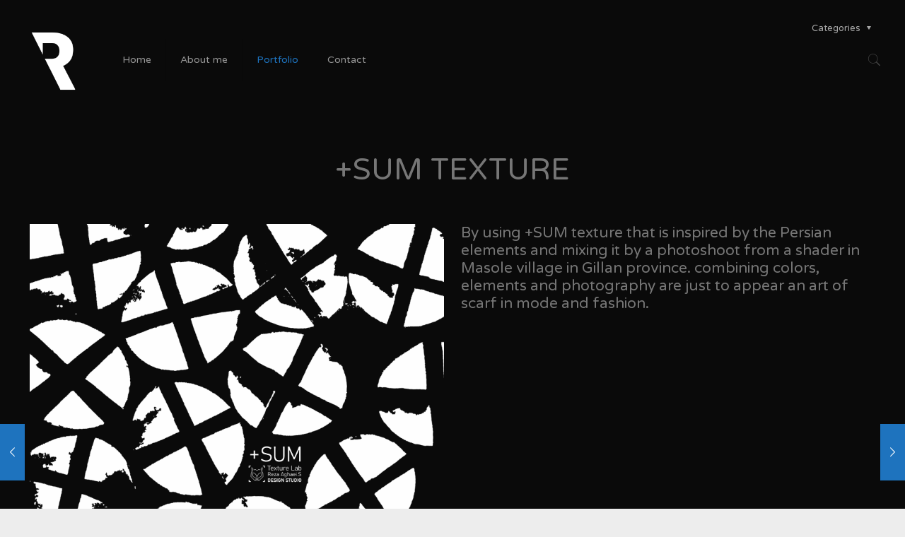

--- FILE ---
content_type: text/html; charset=UTF-8
request_url: https://rezaaghaei.com/portfolio-item/sum-texture/
body_size: 35917
content:
<!DOCTYPE html><html lang="en-US" class="no-js"><head><meta charset="UTF-8" /><meta name="description" content="Reza Aghaei"/><meta name="keywords" content="Architecture"/><meta property="og:image" content="https://rezaaghaei.com/wp-content/uploads/2020/04/COVERSUM.jpg"/><meta property="og:url" content="https://rezaaghaei.com/portfolio-item/sum-texture/"/><meta property="og:type" content="article"/><meta property="og:title" content="SUM texture"/><meta property="og:description" content="Reza Aghaei"/><link rel="alternate" hreflang="en-US" href="https://rezaaghaei.com/portfolio-item/sum-texture/"/><meta name='robots' content='index, follow, max-image-preview:large, max-snippet:-1, max-video-preview:-1' /><meta name="format-detection" content="telephone=no"><meta name="viewport" content="width=device-width, initial-scale=1, maximum-scale=1" /><!-- <link media="all" href="https://rezaaghaei.com/wp-content/cache/autoptimize/css/autoptimize_12c4ecee66737457cb315f33f343494f.css" rel="stylesheet"> -->
<link rel="stylesheet" type="text/css" href="//rezaaghaei.com/wp-content/cache/wpfc-minified/7b2c5hvn/5t9q5.css" media="all"/><title>SUM texture | Reza Aghaei</title><link rel="canonical" href="https://rezaaghaei.com/portfolio-item/sum-texture/" /><meta property="og:locale" content="en_US" /><meta property="og:type" content="article" /><meta property="og:title" content="SUM texture | Reza Aghaei" /><meta property="og:url" content="https://rezaaghaei.com/portfolio-item/sum-texture/" /><meta property="og:site_name" content="Reza Aghaei" /><meta property="article:modified_time" content="2020-04-03T10:28:44+00:00" /><meta property="og:image" content="https://rezaaghaei.com/wp-content/uploads/2020/04/COVERSUM.jpg" /><meta property="og:image:width" content="960" /><meta property="og:image:height" content="720" /><meta property="og:image:type" content="image/jpeg" /><meta name="twitter:card" content="summary_large_image" /> <script type="application/ld+json" class="yoast-schema-graph">{"@context":"https://schema.org","@graph":[{"@type":"WebPage","@id":"https://rezaaghaei.com/portfolio-item/sum-texture/","url":"https://rezaaghaei.com/portfolio-item/sum-texture/","name":"SUM texture | Reza Aghaei","isPartOf":{"@id":"https://rezaaghaei.com/#website"},"primaryImageOfPage":{"@id":"https://rezaaghaei.com/portfolio-item/sum-texture/#primaryimage"},"image":{"@id":"https://rezaaghaei.com/portfolio-item/sum-texture/#primaryimage"},"thumbnailUrl":"https://rezaaghaei.com/wp-content/uploads/2020/04/COVERSUM.jpg","datePublished":"2020-04-02T12:10:13+00:00","dateModified":"2020-04-03T10:28:44+00:00","breadcrumb":{"@id":"https://rezaaghaei.com/portfolio-item/sum-texture/#breadcrumb"},"inLanguage":"en-US","potentialAction":[{"@type":"ReadAction","target":["https://rezaaghaei.com/portfolio-item/sum-texture/"]}]},{"@type":"ImageObject","inLanguage":"en-US","@id":"https://rezaaghaei.com/portfolio-item/sum-texture/#primaryimage","url":"https://rezaaghaei.com/wp-content/uploads/2020/04/COVERSUM.jpg","contentUrl":"https://rezaaghaei.com/wp-content/uploads/2020/04/COVERSUM.jpg","width":960,"height":720},{"@type":"BreadcrumbList","@id":"https://rezaaghaei.com/portfolio-item/sum-texture/#breadcrumb","itemListElement":[{"@type":"ListItem","position":1,"name":"Home","item":"https://rezaaghaei.com/"},{"@type":"ListItem","position":2,"name":"SUM texture"}]},{"@type":"WebSite","@id":"https://rezaaghaei.com/#website","url":"https://rezaaghaei.com/","name":"Reza Aghaei","description":"Designing, Art &amp; Architecture","potentialAction":[{"@type":"SearchAction","target":{"@type":"EntryPoint","urlTemplate":"https://rezaaghaei.com/?s={search_term_string}"},"query-input":{"@type":"PropertyValueSpecification","valueRequired":true,"valueName":"search_term_string"}}],"inLanguage":"en-US"}]}</script> <link rel='dns-prefetch' href='//use.fontawesome.com' /><link rel='dns-prefetch' href='//fonts.googleapis.com' /><link rel="alternate" type="application/rss+xml" title="Reza Aghaei &raquo; Feed" href="https://rezaaghaei.com/feed/" /><link rel="alternate" type="application/rss+xml" title="Reza Aghaei &raquo; Comments Feed" href="https://rezaaghaei.com/comments/feed/" /><link rel="alternate" type="application/rss+xml" title="Reza Aghaei &raquo; SUM texture Comments Feed" href="https://rezaaghaei.com/portfolio-item/sum-texture/feed/" /> <script type="text/javascript">window._wpemojiSettings = {"baseUrl":"https:\/\/s.w.org\/images\/core\/emoji\/15.1.0\/72x72\/","ext":".png","svgUrl":"https:\/\/s.w.org\/images\/core\/emoji\/15.1.0\/svg\/","svgExt":".svg","source":{"concatemoji":"https:\/\/rezaaghaei.com\/wp-includes\/js\/wp-emoji-release.min.js?ver=6.8.1"}};
/*! This file is auto-generated */
!function(i,n){var o,s,e;function c(e){try{var t={supportTests:e,timestamp:(new Date).valueOf()};sessionStorage.setItem(o,JSON.stringify(t))}catch(e){}}function p(e,t,n){e.clearRect(0,0,e.canvas.width,e.canvas.height),e.fillText(t,0,0);var t=new Uint32Array(e.getImageData(0,0,e.canvas.width,e.canvas.height).data),r=(e.clearRect(0,0,e.canvas.width,e.canvas.height),e.fillText(n,0,0),new Uint32Array(e.getImageData(0,0,e.canvas.width,e.canvas.height).data));return t.every(function(e,t){return e===r[t]})}function u(e,t,n){switch(t){case"flag":return n(e,"\ud83c\udff3\ufe0f\u200d\u26a7\ufe0f","\ud83c\udff3\ufe0f\u200b\u26a7\ufe0f")?!1:!n(e,"\ud83c\uddfa\ud83c\uddf3","\ud83c\uddfa\u200b\ud83c\uddf3")&&!n(e,"\ud83c\udff4\udb40\udc67\udb40\udc62\udb40\udc65\udb40\udc6e\udb40\udc67\udb40\udc7f","\ud83c\udff4\u200b\udb40\udc67\u200b\udb40\udc62\u200b\udb40\udc65\u200b\udb40\udc6e\u200b\udb40\udc67\u200b\udb40\udc7f");case"emoji":return!n(e,"\ud83d\udc26\u200d\ud83d\udd25","\ud83d\udc26\u200b\ud83d\udd25")}return!1}function f(e,t,n){var r="undefined"!=typeof WorkerGlobalScope&&self instanceof WorkerGlobalScope?new OffscreenCanvas(300,150):i.createElement("canvas"),a=r.getContext("2d",{willReadFrequently:!0}),o=(a.textBaseline="top",a.font="600 32px Arial",{});return e.forEach(function(e){o[e]=t(a,e,n)}),o}function t(e){var t=i.createElement("script");t.src=e,t.defer=!0,i.head.appendChild(t)}"undefined"!=typeof Promise&&(o="wpEmojiSettingsSupports",s=["flag","emoji"],n.supports={everything:!0,everythingExceptFlag:!0},e=new Promise(function(e){i.addEventListener("DOMContentLoaded",e,{once:!0})}),new Promise(function(t){var n=function(){try{var e=JSON.parse(sessionStorage.getItem(o));if("object"==typeof e&&"number"==typeof e.timestamp&&(new Date).valueOf()<e.timestamp+604800&&"object"==typeof e.supportTests)return e.supportTests}catch(e){}return null}();if(!n){if("undefined"!=typeof Worker&&"undefined"!=typeof OffscreenCanvas&&"undefined"!=typeof URL&&URL.createObjectURL&&"undefined"!=typeof Blob)try{var e="postMessage("+f.toString()+"("+[JSON.stringify(s),u.toString(),p.toString()].join(",")+"));",r=new Blob([e],{type:"text/javascript"}),a=new Worker(URL.createObjectURL(r),{name:"wpTestEmojiSupports"});return void(a.onmessage=function(e){c(n=e.data),a.terminate(),t(n)})}catch(e){}c(n=f(s,u,p))}t(n)}).then(function(e){for(var t in e)n.supports[t]=e[t],n.supports.everything=n.supports.everything&&n.supports[t],"flag"!==t&&(n.supports.everythingExceptFlag=n.supports.everythingExceptFlag&&n.supports[t]);n.supports.everythingExceptFlag=n.supports.everythingExceptFlag&&!n.supports.flag,n.DOMReady=!1,n.readyCallback=function(){n.DOMReady=!0}}).then(function(){return e}).then(function(){var e;n.supports.everything||(n.readyCallback(),(e=n.source||{}).concatemoji?t(e.concatemoji):e.wpemoji&&e.twemoji&&(t(e.twemoji),t(e.wpemoji)))}))}((window,document),window._wpemojiSettings);</script> <link rel='stylesheet' id='wpvrfontawesome-css' href='https://use.fontawesome.com/releases/v6.5.1/css/all.css?ver=8.5.27' type='text/css' media='all' /><link rel='stylesheet' id='mfn-fonts-css' href='https://fonts.googleapis.com/css?family=Varela+Round%3A1%7CExo%3A1&#038;display=swap&#038;ver=6.8.1' type='text/css' media='all' /> <script src='//rezaaghaei.com/wp-content/cache/wpfc-minified/jr6qajr0/4eg26.js' type="text/javascript"></script>
<!-- <script type="text/javascript" src="https://rezaaghaei.com/wp-includes/js/jquery/jquery.min.js?ver=3.7.1" id="jquery-core-js"></script> --> <link rel="https://api.w.org/" href="https://rezaaghaei.com/wp-json/" /><link rel="alternate" title="JSON" type="application/json" href="https://rezaaghaei.com/wp-json/wp/v2/portfolio/4789" /><link rel="EditURI" type="application/rsd+xml" title="RSD" href="https://rezaaghaei.com/xmlrpc.php?rsd" /><meta name="generator" content="WordPress 6.8.1" /><link rel='shortlink' href='https://rezaaghaei.com/?p=4789' /><link rel="alternate" title="oEmbed (JSON)" type="application/json+oembed" href="https://rezaaghaei.com/wp-json/oembed/1.0/embed?url=https%3A%2F%2Frezaaghaei.com%2Fportfolio-item%2Fsum-texture%2F" /><link rel="alternate" title="oEmbed (XML)" type="text/xml+oembed" href="https://rezaaghaei.com/wp-json/oembed/1.0/embed?url=https%3A%2F%2Frezaaghaei.com%2Fportfolio-item%2Fsum-texture%2F&#038;format=xml" /> <script id="wpcp_disable_selection" type="text/javascript">var image_save_msg='You are not allowed to save images!';
var no_menu_msg='Context Menu disabled!';
var smessage = "Content is protected !!";
function disableEnterKey(e)
{
var elemtype = e.target.tagName;
elemtype = elemtype.toUpperCase();
if (elemtype == "TEXT" || elemtype == "TEXTAREA" || elemtype == "INPUT" || elemtype == "PASSWORD" || elemtype == "SELECT" || elemtype == "OPTION" || elemtype == "EMBED")
{
elemtype = 'TEXT';
}
if (e.ctrlKey){
var key;
if(window.event)
key = window.event.keyCode;     //IE
else
key = e.which;     //firefox (97)
//if (key != 17) alert(key);
if (elemtype!= 'TEXT' && (key == 97 || key == 65 || key == 67 || key == 99 || key == 88 || key == 120 || key == 26 || key == 85  || key == 86 || key == 83 || key == 43 || key == 73))
{
if(wccp_free_iscontenteditable(e)) return true;
show_wpcp_message('You are not allowed to copy content or view source');
return false;
}else
return true;
}
}
/*For contenteditable tags*/
function wccp_free_iscontenteditable(e)
{
var e = e || window.event; // also there is no e.target property in IE. instead IE uses window.event.srcElement
var target = e.target || e.srcElement;
var elemtype = e.target.nodeName;
elemtype = elemtype.toUpperCase();
var iscontenteditable = "false";
if(typeof target.getAttribute!="undefined" ) iscontenteditable = target.getAttribute("contenteditable"); // Return true or false as string
var iscontenteditable2 = false;
if(typeof target.isContentEditable!="undefined" ) iscontenteditable2 = target.isContentEditable; // Return true or false as boolean
if(target.parentElement.isContentEditable) iscontenteditable2 = true;
if (iscontenteditable == "true" || iscontenteditable2 == true)
{
if(typeof target.style!="undefined" ) target.style.cursor = "text";
return true;
}
}
////////////////////////////////////
function disable_copy(e)
{	
var e = e || window.event; // also there is no e.target property in IE. instead IE uses window.event.srcElement
var elemtype = e.target.tagName;
elemtype = elemtype.toUpperCase();
if (elemtype == "TEXT" || elemtype == "TEXTAREA" || elemtype == "INPUT" || elemtype == "PASSWORD" || elemtype == "SELECT" || elemtype == "OPTION" || elemtype == "EMBED")
{
elemtype = 'TEXT';
}
if(wccp_free_iscontenteditable(e)) return true;
var isSafari = /Safari/.test(navigator.userAgent) && /Apple Computer/.test(navigator.vendor);
var checker_IMG = '';
if (elemtype == "IMG" && checker_IMG == 'checked' && e.detail >= 2) {show_wpcp_message(alertMsg_IMG);return false;}
if (elemtype != "TEXT")
{
if (smessage !== "" && e.detail == 2)
show_wpcp_message(smessage);
if (isSafari)
return true;
else
return false;
}	
}
//////////////////////////////////////////
function disable_copy_ie()
{
var e = e || window.event;
var elemtype = window.event.srcElement.nodeName;
elemtype = elemtype.toUpperCase();
if(wccp_free_iscontenteditable(e)) return true;
if (elemtype == "IMG") {show_wpcp_message(alertMsg_IMG);return false;}
if (elemtype != "TEXT" && elemtype != "TEXTAREA" && elemtype != "INPUT" && elemtype != "PASSWORD" && elemtype != "SELECT" && elemtype != "OPTION" && elemtype != "EMBED")
{
return false;
}
}	
function reEnable()
{
return true;
}
document.onkeydown = disableEnterKey;
document.onselectstart = disable_copy_ie;
if(navigator.userAgent.indexOf('MSIE')==-1)
{
document.onmousedown = disable_copy;
document.onclick = reEnable;
}
function disableSelection(target)
{
//For IE This code will work
if (typeof target.onselectstart!="undefined")
target.onselectstart = disable_copy_ie;
//For Firefox This code will work
else if (typeof target.style.MozUserSelect!="undefined")
{target.style.MozUserSelect="none";}
//All other  (ie: Opera) This code will work
else
target.onmousedown=function(){return false}
target.style.cursor = "default";
}
//Calling the JS function directly just after body load
window.onload = function(){disableSelection(document.body);};
//////////////////special for safari Start////////////////
var onlongtouch;
var timer;
var touchduration = 1000; //length of time we want the user to touch before we do something
var elemtype = "";
function touchstart(e) {
var e = e || window.event;
// also there is no e.target property in IE.
// instead IE uses window.event.srcElement
var target = e.target || e.srcElement;
elemtype = window.event.srcElement.nodeName;
elemtype = elemtype.toUpperCase();
if(!wccp_pro_is_passive()) e.preventDefault();
if (!timer) {
timer = setTimeout(onlongtouch, touchduration);
}
}
function touchend() {
//stops short touches from firing the event
if (timer) {
clearTimeout(timer);
timer = null;
}
onlongtouch();
}
onlongtouch = function(e) { //this will clear the current selection if anything selected
if (elemtype != "TEXT" && elemtype != "TEXTAREA" && elemtype != "INPUT" && elemtype != "PASSWORD" && elemtype != "SELECT" && elemtype != "EMBED" && elemtype != "OPTION")	
{
if (window.getSelection) {
if (window.getSelection().empty) {  // Chrome
window.getSelection().empty();
} else if (window.getSelection().removeAllRanges) {  // Firefox
window.getSelection().removeAllRanges();
}
} else if (document.selection) {  // IE?
document.selection.empty();
}
return false;
}
};
document.addEventListener("DOMContentLoaded", function(event) { 
window.addEventListener("touchstart", touchstart, false);
window.addEventListener("touchend", touchend, false);
});
function wccp_pro_is_passive() {
var cold = false,
hike = function() {};
try {
const object1 = {};
var aid = Object.defineProperty(object1, 'passive', {
get() {cold = true}
});
window.addEventListener('test', hike, aid);
window.removeEventListener('test', hike, aid);
} catch (e) {}
return cold;
}
/*special for safari End*/</script> <script id="wpcp_disable_Right_Click" type="text/javascript">document.ondragstart = function() { return false;}
function nocontext(e) {
return false;
}
document.oncontextmenu = nocontext;</script> <script id="wpcp_css_disable_selection" type="text/javascript">var e = document.getElementsByTagName('body')[0];
if(e)
{
e.setAttribute('unselectable',"on");
}</script> <link rel="icon" href="https://rezaaghaei.com/wp-content/uploads/2022/01/cropped-Tumb-site-RA-32x32.png" sizes="32x32" /><link rel="icon" href="https://rezaaghaei.com/wp-content/uploads/2022/01/cropped-Tumb-site-RA-192x192.png" sizes="192x192" /><link rel="apple-touch-icon" href="https://rezaaghaei.com/wp-content/uploads/2022/01/cropped-Tumb-site-RA-180x180.png" /><meta name="msapplication-TileImage" content="https://rezaaghaei.com/wp-content/uploads/2022/01/cropped-Tumb-site-RA-270x270.png" /></head><body class="wp-singular portfolio-template-default single single-portfolio postid-4789 wp-theme-betheme2084 unselectable  color-custom style-simple button-stroke layout-full-width if-overlay hide-love header-transparent header-fw sticky-dark ab-hide subheader-title-left mobile-tb-hide mobile-side-slide mobile-mini-ml-lc mobile-header-mini mobile-tr-header be-reg-2403"><div id="Wrapper"><div id="Header_wrapper" class="" ><header id="Header"><div class="header_placeholder"></div><div id="Top_bar" class="loading"><div class="container"><div class="column one"><div class="top_bar_left clearfix"><div class="logo"><a id="logo" href="https://rezaaghaei.com" title="Reza Aghaei" data-height="90" data-padding="40"><img class="logo-main scale-with-grid " src="https://rezaaghaei.com/wp-content/uploads/2022/01/Logo-ws.png" data-retina="https://rezaaghaei.com/wp-content/uploads/2022/01/Logo-w.png" data-height="300" alt="Logo-ws"  data-no-retina/><img class="logo-sticky scale-with-grid " src="https://rezaaghaei.com/wp-content/uploads/2022/01/Logo-ws.png" data-retina="https://rezaaghaei.com/wp-content/uploads/2022/01/Logo-w.png" data-height="300" alt="Logo-ws"  data-no-retina/><img class="logo-mobile scale-with-grid " src="https://rezaaghaei.com/wp-content/uploads/2022/01/Logo-ws.png" data-retina="https://rezaaghaei.com/wp-content/uploads/2022/01/Logo-w.png" data-height="300" alt="Logo-ws"  data-no-retina/><img class="logo-mobile-sticky scale-with-grid " src="https://rezaaghaei.com/wp-content/uploads/2022/01/Logo-ws.png" data-retina="https://rezaaghaei.com/wp-content/uploads/2022/01/Logo-w.png" data-height="300" alt="Logo-ws"  data-no-retina/></a></div><div class="menu_wrapper"><nav id="menu"><ul id="menu-main-menu" class="menu menu-main"><li id="menu-item-3919" class="menu-item menu-item-type-post_type menu-item-object-page menu-item-home"><a href="https://rezaaghaei.com/"><span>Home</span></a></li><li id="menu-item-3904" class="menu-item menu-item-type-post_type menu-item-object-page"><a href="https://rezaaghaei.com/aboutme/"><span>About me</span></a></li><li id="menu-item-3903" class="menu-item menu-item-type-post_type menu-item-object-page current-menu-item"><a href="https://rezaaghaei.com/projects/"><span>Portfolio</span></a></li><li id="menu-item-3685" class="menu-item menu-item-type-post_type menu-item-object-page"><a href="https://rezaaghaei.com/contact/"><span>Contact</span></a></li></ul></nav><a class="responsive-menu-toggle " href="#"><i class="icon-menu-fine"></i></a></div><div class="secondary_menu_wrapper"></div><div class="banner_wrapper"></div><div class="search_wrapper"><form method="get" id="searchform" action="https://rezaaghaei.com/"> <i class="icon_search icon-search-fine"></i> <a href="#" class="icon_close"><i class="icon-cancel-fine"></i></a> <input type="text" class="field" name="s" placeholder="Enter your search" /> <input type="submit" class="display-none" value="" /></form></div></div><div class="top_bar_right"><div class="top_bar_right_wrapper"><a id="search_button" href="#"><i class="icon-search-fine"></i></a></div></div></div></div></div></header></div><div id="Content" class=""><div class="content_wrapper clearfix"><div class="sections_group"><div id="portfolio-item-4789" class="no-img no-title no-share post-4789 portfolio type-portfolio status-publish has-post-thumbnail hentry portfolio-types-fashion-design portfolio-types-graphic"> <a class="fixed-nav fixed-nav-prev format- style-default" href="https://rezaaghaei.com/portfolio-item/foxi-texture/"><span class="arrow"><i class="icon-left-open-big"></i></span><div class="photo"><img width="80" height="80" src="https://rezaaghaei.com/wp-content/uploads/2020/04/COVER-FOXI-80x80.jpg" class="attachment-blog-navi size-blog-navi wp-post-image" alt="" decoding="async" srcset="https://rezaaghaei.com/wp-content/uploads/2020/04/COVER-FOXI-80x80.jpg 80w, https://rezaaghaei.com/wp-content/uploads/2020/04/COVER-FOXI-150x150.jpg 150w, https://rezaaghaei.com/wp-content/uploads/2020/04/COVER-FOXI-85x85.jpg 85w" sizes="(max-width: 80px) 100vw, 80px" /></div><div class="desc"><h6>FOXI texture</h6><span class="date"><i class="icon-clock"></i>April 3, 2020</span></div></a><a class="fixed-nav fixed-nav-next format- style-default" href="https://rezaaghaei.com/portfolio-item/clock/"><span class="arrow"><i class="icon-right-open-big"></i></span><div class="photo"><img width="80" height="80" src="https://rezaaghaei.com/wp-content/uploads/2020/03/COVER-CLOCK-80x80.jpg" class="attachment-blog-navi size-blog-navi wp-post-image" alt="" decoding="async" srcset="https://rezaaghaei.com/wp-content/uploads/2020/03/COVER-CLOCK-80x80.jpg 80w, https://rezaaghaei.com/wp-content/uploads/2020/03/COVER-CLOCK-150x150.jpg 150w, https://rezaaghaei.com/wp-content/uploads/2020/03/COVER-CLOCK-85x85.jpg 85w" sizes="(max-width: 80px) 100vw, 80px" /></div><div class="desc"><h6>C,LOCK</h6><span class="date"><i class="icon-clock"></i>March 31, 2020</span></div></a><div class="section section-post-header"><div class="section_wrapper clearfix"><div class="column one post-header"><div class="button-love"></div><div class="title_wrapper"><div class="post-meta clearfix"><div class="author-date"></div><div class="category"> <span class="cat-btn">Categories <i class="icon-down-dir"></i></span><div class="cat-wrapper"><ul><li><a href="https://rezaaghaei.com/portfolio-types/fashion-design/">Fashion Design</a></li><li><a href="https://rezaaghaei.com/portfolio-types/graphic/">Graphic Design</a></li></ul></div></div></div></div></div><div class="column one single-photo-wrapper image"></div><div class="column one project-description"><ul></ul></div></div></div><div class="entry-content" itemprop="mainContentOfPage"><div class="mfn-builder-content"><div class="section mcb-section mcb-section-48c10f10c"  style="" ><div class="section_wrapper mcb-section-inner"><div class="wrap mcb-wrap mcb-wrap-119c02e9c one  valign-top clearfix" style=""  ><div class="mcb-wrap-inner"><div class="column mcb-column mcb-item-348a72732 one column_placeholder"><div class="placeholder">&nbsp;</div></div><div class="column mcb-column mcb-item-30e2a1f57 one column_fancy_heading"><div class="fancy_heading fancy_heading_icon"><div class="animate" data-anim-type="fadeIn"><div class="fh-top"></div><h2 class="title">+SUM TEXTURE</h2></div></div></div><div class="column mcb-column mcb-item-d8c0ba020 one-second column_image"><div class="animate" data-anim-type="fadeIn"><div class="image_frame image_item no_link scale-with-grid no_border" ><div class="image_wrapper"><img class="scale-with-grid" src="https://rezaaghaei.com/wp-content/uploads/2020/04/SUM-texture.png" alt="+ SUM -texture" title="" width="837" height="600"/></div></div></div></div><div class="column mcb-column mcb-item-9b0cfccad one-second column_column"><div class="column_attr clearfix animate" data-anim-type="fadeIn" style=""><h4>By using +SUM texture that is inspired by the Persian elements and mixing it by a photoshoot from a shader in Masole village in Gillan province. 
combining colors, elements and photography are just to appear an art of scarf in mode and fashion.</h4></div></div><div class="column mcb-column mcb-item-05894d95d one column_image"><div class="animate" data-anim-type="fadeIn"><div class="image_frame image_item no_link scale-with-grid no_border" ><div class="image_wrapper"><img class="scale-with-grid" src="https://rezaaghaei.com/wp-content/uploads/2020/04/Scarf-MASVILI.jpg" alt="Scarf&#8212;MASVILI" title="" width="1500" height="1060"/></div></div></div></div><div class="column mcb-column mcb-item-ccc54c823 one column_column"><div class="column_attr clearfix animate" data-anim-type="fadeIn" style=""><h4>By using +SUM texture that is inspired by the Persian elements and mixing it by a photoshoot from a shader in Masole village in Gillan province. 
combining colors, elements and photography are just to appear an art of scarf in mode and fashion.</h4></div></div><div class="column mcb-column mcb-item-d261c27a9 one-second column_hover_box"><div class="hover_box"><div class="hover_box_wrapper"><img class="visible_photo scale-with-grid" src="https://rezaaghaei.com/wp-content/uploads/2020/04/SUM_-step-1.png" alt="+SUM_-step-1" width="500" height="500"/><img class="hidden_photo scale-with-grid" src="https://rezaaghaei.com/wp-content/uploads/2020/04/SUM_-step-2.png" alt="+SUM_-step-2" width="500" height="500"/></div></div></div><div class="column mcb-column mcb-item-d11520e2b one-second column_hover_box"><div class="hover_box"><div class="hover_box_wrapper"><img class="visible_photo scale-with-grid" src="https://rezaaghaei.com/wp-content/uploads/2020/04/SUM_-step-3.png" alt="+SUM_-step-3" width="500" height="500"/><img class="hidden_photo scale-with-grid" src="https://rezaaghaei.com/wp-content/uploads/2020/04/SUM_-step-4.png" alt="+SUM_-step-4" width="500" height="500"/></div></div></div><div class="column mcb-column mcb-item-d0edb95db one column_image"><div class="animate" data-anim-type="fadeIn"><div class="image_frame image_item no_link scale-with-grid no_border" ><div class="image_wrapper"><img class="scale-with-grid" src="https://rezaaghaei.com/wp-content/uploads/2020/04/Scarf-NATREE.jpg" alt="Scarf&#8212;NATREE" title="" width="1500" height="1060"/></div></div></div></div></div></div></div></div></div><div class="section the_content no_content"><div class="section_wrapper"><div class="the_content_wrapper "></div></div></div></div><div class="section section-post-footer"><div class="section_wrapper clearfix"><div class="column one post-pager"></div></div></div><div class="section section-post-related"><div class="section_wrapper clearfix"><div class="section-related-adjustment "><h4>Related posts</h4><div class="section-related-ul col-3"><div class="column post-related post-4741 portfolio type-portfolio status-publish has-post-thumbnail hentry portfolio-types-graphic"><div class="image_frame scale-with-grid"><div class="image_wrapper"><a href="https://rezaaghaei.com/portfolio-item/sanama-2/"><div class="mask"></div><img width="960" height="720" src="https://rezaaghaei.com/wp-content/uploads/2019/11/COVER-2-صنما-960x720.jpg" class="scale-with-grid wp-post-image" alt="" decoding="async" fetchpriority="high" srcset="https://rezaaghaei.com/wp-content/uploads/2019/11/COVER-2-صنما.jpg 960w, https://rezaaghaei.com/wp-content/uploads/2019/11/COVER-2-صنما-300x225.jpg 300w, https://rezaaghaei.com/wp-content/uploads/2019/11/COVER-2-صنما-768x576.jpg 768w, https://rezaaghaei.com/wp-content/uploads/2019/11/COVER-2-صنما-195x146.jpg 195w, https://rezaaghaei.com/wp-content/uploads/2019/11/COVER-2-صنما-50x38.jpg 50w, https://rezaaghaei.com/wp-content/uploads/2019/11/COVER-2-صنما-100x75.jpg 100w" sizes="(max-width: 960px) 100vw, 960px" /></a><div class="image_links double"><a href="https://rezaaghaei.com/wp-content/uploads/2019/11/COVER-2-صنما.jpg" class="zoom" rel="prettyphoto"><i class="icon-search"></i></a><a href="https://rezaaghaei.com/portfolio-item/sanama-2/" class="link"><i class="icon-link"></i></a></div></div></div><div class="date_label">November 7, 2019</div><div class="desc"><h4><a href="https://rezaaghaei.com/portfolio-item/sanama-2/">SANAMA 2</a></h4><hr class="hr_color" /><a href="https://rezaaghaei.com/portfolio-item/sanama-2/" class="button has-icon"><span class="button_icon"><i class="icon-layout"></i></span><span class="button_label">Read more</span></a></div></div><div class="column post-related post-4812 portfolio type-portfolio status-publish has-post-thumbnail hentry portfolio-types-fashion-design portfolio-types-graphic"><div class="image_frame scale-with-grid"><div class="image_wrapper"><a href="https://rezaaghaei.com/portfolio-item/foxi-texture/"><div class="mask"></div><img width="960" height="720" src="https://rezaaghaei.com/wp-content/uploads/2020/04/COVER-FOXI.jpg" class="scale-with-grid wp-post-image" alt="" decoding="async" loading="lazy" srcset="https://rezaaghaei.com/wp-content/uploads/2020/04/COVER-FOXI.jpg 960w, https://rezaaghaei.com/wp-content/uploads/2020/04/COVER-FOXI-300x225.jpg 300w, https://rezaaghaei.com/wp-content/uploads/2020/04/COVER-FOXI-768x576.jpg 768w, https://rezaaghaei.com/wp-content/uploads/2020/04/COVER-FOXI-195x146.jpg 195w, https://rezaaghaei.com/wp-content/uploads/2020/04/COVER-FOXI-50x38.jpg 50w, https://rezaaghaei.com/wp-content/uploads/2020/04/COVER-FOXI-100x75.jpg 100w" sizes="auto, (max-width: 960px) 100vw, 960px" /></a><div class="image_links double"><a href="https://rezaaghaei.com/wp-content/uploads/2020/04/COVER-FOXI.jpg" class="zoom" rel="prettyphoto"><i class="icon-search"></i></a><a href="https://rezaaghaei.com/portfolio-item/foxi-texture/" class="link"><i class="icon-link"></i></a></div></div></div><div class="date_label">April 3, 2020</div><div class="desc"><h4><a href="https://rezaaghaei.com/portfolio-item/foxi-texture/">FOXI texture</a></h4><hr class="hr_color" /><a href="https://rezaaghaei.com/portfolio-item/foxi-texture/" class="button has-icon"><span class="button_icon"><i class="icon-layout"></i></span><span class="button_label">Read more</span></a></div></div><div class="column post-related post-4893 portfolio type-portfolio status-publish has-post-thumbnail hentry portfolio-types-graphic"><div class="image_frame scale-with-grid"><div class="image_wrapper"><a href="https://rezaaghaei.com/portfolio-item/twenty-four/"><div class="mask"></div><img width="960" height="720" src="https://rezaaghaei.com/wp-content/uploads/2022/01/COVER-24.jpg" class="scale-with-grid wp-post-image" alt="" decoding="async" loading="lazy" srcset="https://rezaaghaei.com/wp-content/uploads/2022/01/COVER-24.jpg 960w, https://rezaaghaei.com/wp-content/uploads/2022/01/COVER-24-300x225.jpg 300w, https://rezaaghaei.com/wp-content/uploads/2022/01/COVER-24-768x576.jpg 768w, https://rezaaghaei.com/wp-content/uploads/2022/01/COVER-24-195x146.jpg 195w, https://rezaaghaei.com/wp-content/uploads/2022/01/COVER-24-50x38.jpg 50w, https://rezaaghaei.com/wp-content/uploads/2022/01/COVER-24-100x75.jpg 100w" sizes="auto, (max-width: 960px) 100vw, 960px" /></a><div class="image_links double"><a href="https://rezaaghaei.com/wp-content/uploads/2022/01/COVER-24.jpg" class="zoom" rel="prettyphoto"><i class="icon-search"></i></a><a href="https://rezaaghaei.com/portfolio-item/twenty-four/" class="link"><i class="icon-link"></i></a></div></div></div><div class="date_label">January 28, 2022</div><div class="desc"><h4><a href="https://rezaaghaei.com/portfolio-item/twenty-four/">Twenty Four</a></h4><hr class="hr_color" /><a href="https://rezaaghaei.com/portfolio-item/twenty-four/" class="button has-icon"><span class="button_icon"><i class="icon-layout"></i></span><span class="button_label">Read more</span></a></div></div></div></div></div></div></div></div></div></div><footer id="Footer" class="clearfix "><div class="footer_copy"><div class="container"><div class="column one"><div class="copyright"> © 2022 Designed by: Reza Aghaei.S | All Rights Reserved.</div><ul class="social"><li class="skype"><a  href="skype: rizaaghaei" title="Skype"><i class="icon-skype"></i></a></li><li class="whatsapp"><a  href="http://wa.me/989190357150" title="WhatsApp"><i class="icon-whatsapp"></i></a></li><li class="linkedin"><a  href="https://www.linkedin.com/in/aghaei/" title="LinkedIn"><i class="icon-linkedin"></i></a></li><li class="instagram"><a  href="https://www.instagram.com/rza.lab" title="Instagram"><i class="icon-instagram"></i></a></li></ul></div></div></div></footer></div><div id="Side_slide" class="left dark" data-width="250"><div class="close-wrapper"><a href="#" class="close"><i class="icon-cancel-fine"></i></a></div><div class="extras"><div class="extras-wrapper"><a class="icon search" href="#"><i class="icon-search-fine"></i></a></div></div><div class="search-wrapper"><form id="side-form" method="get" action="https://rezaaghaei.com/"><input type="text" class="field" name="s" placeholder="Enter your search" /><input type="submit" class="display-none" value="" /><a class="submit" href="#"><i class="icon-search-fine"></i></a></form></div><div class="lang-wrapper"></div><div class="menu_wrapper"></div><ul class="social"><li class="skype"><a  href="skype: rizaaghaei" title="Skype"><i class="icon-skype"></i></a></li><li class="whatsapp"><a  href="http://wa.me/989190357150" title="WhatsApp"><i class="icon-whatsapp"></i></a></li><li class="linkedin"><a  href="https://www.linkedin.com/in/aghaei/" title="LinkedIn"><i class="icon-linkedin"></i></a></li><li class="instagram"><a  href="https://www.instagram.com/rza.lab" title="Instagram"><i class="icon-instagram"></i></a></li></ul></div><div id="body_overlay"></div>  <script type="speculationrules">{"prefetch":[{"source":"document","where":{"and":[{"href_matches":"\/*"},{"not":{"href_matches":["\/wp-*.php","\/wp-admin\/*","\/wp-content\/uploads\/*","\/wp-content\/*","\/wp-content\/plugins\/*","\/wp-content\/themes\/betheme2084\/*","\/*\\?(.+)"]}},{"not":{"selector_matches":"a[rel~=\"nofollow\"]"}},{"not":{"selector_matches":".no-prefetch, .no-prefetch a"}}]},"eagerness":"conservative"}]}</script> <div id="wpcp-error-message" class="msgmsg-box-wpcp hideme"><span>error: </span>Content is protected !!</div> <script>var timeout_result;
function show_wpcp_message(smessage)
{
if (smessage !== "")
{
var smessage_text = '<span>Alert: </span>'+smessage;
document.getElementById("wpcp-error-message").innerHTML = smessage_text;
document.getElementById("wpcp-error-message").className = "msgmsg-box-wpcp warning-wpcp showme";
clearTimeout(timeout_result);
timeout_result = setTimeout(hide_message, 3000);
}
}
function hide_message()
{
document.getElementById("wpcp-error-message").className = "msgmsg-box-wpcp warning-wpcp hideme";
}</script> <script type="text/javascript">document.oncontextmenu = function(event) {
if (event.target.tagName != 'INPUT' && event.target.tagName != 'TEXTAREA') {
event.preventDefault();
}
};
document.ondragstart = function() {
if (event.target.tagName != 'INPUT' && event.target.tagName != 'TEXTAREA') {
event.preventDefault();
}
};</script> <script type="text/javascript" id="wpvr-js-extra">var wpvr_public = {"notice_active":"","notice":"","is_pro_active":""};</script> <script type="text/javascript" id="mfn-plugins-js-extra">var mfn = {"mobileInit":"1240","parallax":"enllax","responsive":"1","sidebarSticky":"","lightbox":{"disable":false,"disableMobile":false,"title":false},"slider":{"blog":0,"clients":0,"offer":0,"portfolio":0,"shop":0,"slider":0,"testimonials":0}};</script> <script data-cfasync="false">var dFlipLocation = "https://rezaaghaei.com/wp-content/plugins/3d-flipbook-dflip-lite/assets/"; var dFlipWPGlobal = {"text":{"toggleSound":"Turn on\/off Sound","toggleThumbnails":"Toggle Thumbnails","toggleOutline":"Toggle Outline\/Bookmark","previousPage":"Previous Page","nextPage":"Next Page","toggleFullscreen":"Toggle Fullscreen","zoomIn":"Zoom In","zoomOut":"Zoom Out","toggleHelp":"Toggle Help","singlePageMode":"Single Page Mode","doublePageMode":"Double Page Mode","downloadPDFFile":"Download PDF File","gotoFirstPage":"Goto First Page","gotoLastPage":"Goto Last Page","share":"Share","mailSubject":"I wanted you to see this FlipBook","mailBody":"Check out this site {{url}}","loading":"DearFlip: Loading "},"viewerType":"flipbook","moreControls":"download,pageMode,startPage,endPage,sound","hideControls":"","scrollWheel":"false","backgroundColor":"#777","backgroundImage":"","height":"auto","paddingLeft":"20","paddingRight":"20","controlsPosition":"bottom","duration":800,"soundEnable":"true","enableDownload":"true","showSearchControl":"false","showPrintControl":"false","enableAnnotation":false,"enableAnalytics":"false","webgl":"true","hard":"none","maxTextureSize":"1600","rangeChunkSize":"524288","zoomRatio":1.5,"stiffness":3,"pageMode":"0","singlePageMode":"0","pageSize":"0","autoPlay":"false","autoPlayDuration":5000,"autoPlayStart":"false","linkTarget":"2","sharePrefix":"flipbook-"};</script> <script defer src="https://rezaaghaei.com/wp-content/cache/autoptimize/js/autoptimize_217db939371b46d92d91a618fbdf468a.js"></script></body></html><!-- WP Fastest Cache file was created in 0.444 seconds, on May 8, 2025 @ 1:10 pm --><!-- via php -->